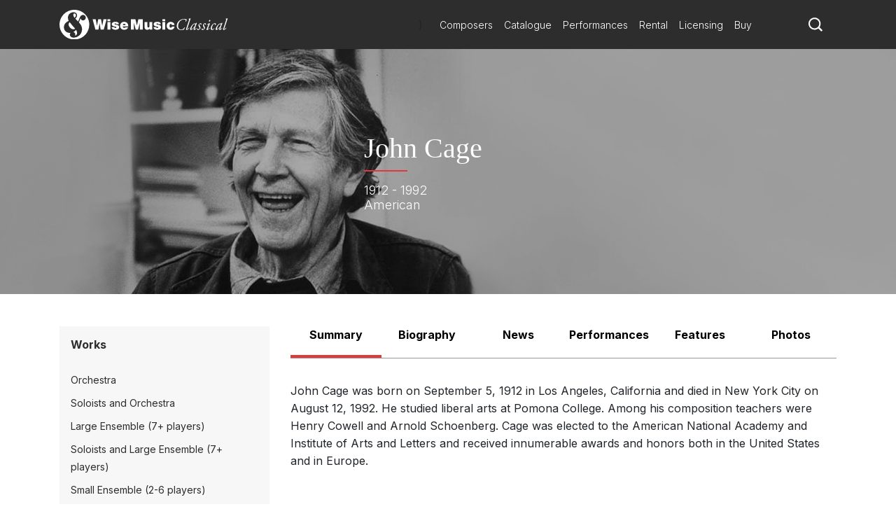

--- FILE ---
content_type: text/html; charset=utf-8
request_url: https://www.wisemusicclassical.com/composer/5704/John-Cage/
body_size: 15667
content:

<!DOCTYPE html>
<html lang="en">
<head>
    <meta charset="utf-8">
    <meta name="viewport" content="width=device-width, initial-scale=1, shrink-to-fit=no, viewport-fit=cover">
    <meta name="twitter:card" content="summary_large_image">
    <link rel="icon" type="image/x-icon" href="/img/favicon.ico">

    

<title>John Cage - Wise Music Classical</title>

<meta property="og:title" content="John Cage" />
<meta name="twitter:title" content="John Cage">



    <link rel="canonical" href="https://www.wisemusicclassical.com/composer/5704/John-Cage/" />
    <meta property="og:url" content="https://www.wisemusicclassical.com/composer/5704/John-Cage/" />

    <meta property="og:description" content="John Cage was born on September 5, 1912 in Los Angeles, California and died in New York City on August 12, 1992." />
    <meta name="twitter:description" content="John Cage was born on September 5, 1912 in Los Angeles, California and died in New York City on August 12, 1992." />


<!-- Google Tag Manager -->
<script>
    // Include the following lines to define the gtag() function when
    // calling this code prior to your gtag.js or Tag Manager snippet
    window.dataLayer = window.dataLayer || [];
    function gtag() { dataLayer.push(arguments); }

    // Call the default command before gtag.js or Tag Manager runs to
    // adjust how the tags operate when they run. Modify the defaults
    // per your business requirements and prior consent granted/denied, e.g.:
    
    gtag('consent', 'default', {
        ad_storage: 'denied',
        analytics_storage: 'denied',
        wait_for_update: 500,
    });
</script>

<script>
    (function (w, d, s, l, i) {
        w[l] = w[l] || []; w[l].push({
            'gtm.start':
                new Date().getTime(), event: 'gtm.js'
        }); var f = d.getElementsByTagName(s)[0],
            j = d.createElement(s), dl = l != 'dataLayer' ? '&l=' + l : ''; j.async = true; j.src =
                'https://www.googletagmanager.com/gtm.js?id=' + i + dl; f.parentNode.insertBefore(j, f);
        })(window, document, 'script', 'dataLayer', 'GTM-5LPP4BG');</script>
<!-- End Google Tag Manager -->


    <!-- Inter Google Font -->
    <link rel="stylesheet" href="https://fonts.googleapis.com/css2?family=Inter:wght@300;400;500;700&amp;display=swap">
    <!-- BodoniSevITCPro-Book Font -->
    <link rel="stylesheet" media="none" href="/css/MyFontsWebfontsKit.css" />
    <link rel="stylesheet" href="/css/styles.css?v=d9TW2WSWgYM2ftrijdn-4tRrHMF996FNpIPhYBgZQjw" />

<script type="text/javascript">!function(T,l,y){var S=T.location,k="script",D="instrumentationKey",C="ingestionendpoint",I="disableExceptionTracking",E="ai.device.",b="toLowerCase",w="crossOrigin",N="POST",e="appInsightsSDK",t=y.name||"appInsights";(y.name||T[e])&&(T[e]=t);var n=T[t]||function(d){var g=!1,f=!1,m={initialize:!0,queue:[],sv:"5",version:2,config:d};function v(e,t){var n={},a="Browser";return n[E+"id"]=a[b](),n[E+"type"]=a,n["ai.operation.name"]=S&&S.pathname||"_unknown_",n["ai.internal.sdkVersion"]="javascript:snippet_"+(m.sv||m.version),{time:function(){var e=new Date;function t(e){var t=""+e;return 1===t.length&&(t="0"+t),t}return e.getUTCFullYear()+"-"+t(1+e.getUTCMonth())+"-"+t(e.getUTCDate())+"T"+t(e.getUTCHours())+":"+t(e.getUTCMinutes())+":"+t(e.getUTCSeconds())+"."+((e.getUTCMilliseconds()/1e3).toFixed(3)+"").slice(2,5)+"Z"}(),iKey:e,name:"Microsoft.ApplicationInsights."+e.replace(/-/g,"")+"."+t,sampleRate:100,tags:n,data:{baseData:{ver:2}}}}var h=d.url||y.src;if(h){function a(e){var t,n,a,i,r,o,s,c,u,p,l;g=!0,m.queue=[],f||(f=!0,t=h,s=function(){var e={},t=d.connectionString;if(t)for(var n=t.split(";"),a=0;a<n.length;a++){var i=n[a].split("=");2===i.length&&(e[i[0][b]()]=i[1])}if(!e[C]){var r=e.endpointsuffix,o=r?e.location:null;e[C]="https://"+(o?o+".":"")+"dc."+(r||"services.visualstudio.com")}return e}(),c=s[D]||d[D]||"",u=s[C],p=u?u+"/v2/track":d.endpointUrl,(l=[]).push((n="SDK LOAD Failure: Failed to load Application Insights SDK script (See stack for details)",a=t,i=p,(o=(r=v(c,"Exception")).data).baseType="ExceptionData",o.baseData.exceptions=[{typeName:"SDKLoadFailed",message:n.replace(/\./g,"-"),hasFullStack:!1,stack:n+"\nSnippet failed to load ["+a+"] -- Telemetry is disabled\nHelp Link: https://go.microsoft.com/fwlink/?linkid=2128109\nHost: "+(S&&S.pathname||"_unknown_")+"\nEndpoint: "+i,parsedStack:[]}],r)),l.push(function(e,t,n,a){var i=v(c,"Message"),r=i.data;r.baseType="MessageData";var o=r.baseData;return o.message='AI (Internal): 99 message:"'+("SDK LOAD Failure: Failed to load Application Insights SDK script (See stack for details) ("+n+")").replace(/\"/g,"")+'"',o.properties={endpoint:a},i}(0,0,t,p)),function(e,t){if(JSON){var n=T.fetch;if(n&&!y.useXhr)n(t,{method:N,body:JSON.stringify(e),mode:"cors"});else if(XMLHttpRequest){var a=new XMLHttpRequest;a.open(N,t),a.setRequestHeader("Content-type","application/json"),a.send(JSON.stringify(e))}}}(l,p))}function i(e,t){f||setTimeout(function(){!t&&m.core||a()},500)}var e=function(){var n=l.createElement(k);n.src=h;var e=y[w];return!e&&""!==e||"undefined"==n[w]||(n[w]=e),n.onload=i,n.onerror=a,n.onreadystatechange=function(e,t){"loaded"!==n.readyState&&"complete"!==n.readyState||i(0,t)},n}();y.ld<0?l.getElementsByTagName("head")[0].appendChild(e):setTimeout(function(){l.getElementsByTagName(k)[0].parentNode.appendChild(e)},y.ld||0)}try{m.cookie=l.cookie}catch(p){}function t(e){for(;e.length;)!function(t){m[t]=function(){var e=arguments;g||m.queue.push(function(){m[t].apply(m,e)})}}(e.pop())}var n="track",r="TrackPage",o="TrackEvent";t([n+"Event",n+"PageView",n+"Exception",n+"Trace",n+"DependencyData",n+"Metric",n+"PageViewPerformance","start"+r,"stop"+r,"start"+o,"stop"+o,"addTelemetryInitializer","setAuthenticatedUserContext","clearAuthenticatedUserContext","flush"]),m.SeverityLevel={Verbose:0,Information:1,Warning:2,Error:3,Critical:4};var s=(d.extensionConfig||{}).ApplicationInsightsAnalytics||{};if(!0!==d[I]&&!0!==s[I]){var c="onerror";t(["_"+c]);var u=T[c];T[c]=function(e,t,n,a,i){var r=u&&u(e,t,n,a,i);return!0!==r&&m["_"+c]({message:e,url:t,lineNumber:n,columnNumber:a,error:i}),r},d.autoExceptionInstrumented=!0}return m}(y.cfg);function a(){y.onInit&&y.onInit(n)}(T[t]=n).queue&&0===n.queue.length?(n.queue.push(a),n.trackPageView({})):a()}(window,document,{
src: "https://js.monitor.azure.com/scripts/b/ai.2.min.js", // The SDK URL Source
crossOrigin: "anonymous", 
cfg: { // Application Insights Configuration
    connectionString: 'InstrumentationKey=d0234afd-2e91-47dd-bd27-5e8365e32f0e'
}});</script></head>
<body>
    <!-- Google Tag Manager (noscript) -->
    <noscript>
        <iframe src="https://www.googletagmanager.com/ns.html?id=GTM-5LPP4BG"
                height="0" width="0" style="display:none;visibility:hidden"></iframe>
    </noscript>
    <!-- End Google Tag Manager (noscript) -->
    
    <!-- Header -->
    
<header class="header">
    <div class="header__container">
        <div class="header__elements">
            <!-- Logo -->
            <!-- Partial Views -->
    <div class="logo">
        <a class="logo__container" href="/">
            <img class="logo__img"
             src="/media/krhkxd42/wmc-logo.svg"
             alt="Wise Music Classical" />
        </a>
    </div>


)

            <!-- Navigation -->
            
<nav class="navigation navigation--hide">
    <!-- Main navigation List -->
    <ul class="navigation__items">
            <li class="navigation__item">
                <a class="navigation__link" href="/composers/">Composers</a>
            </li>
            <li class="navigation__item">
                <a class="navigation__link" href="/catalogue/">Catalogue</a>
            </li>
            <li class="navigation__item">
                <a class="navigation__link" href="/performances/">Performances</a>
            </li>
            <li class="navigation__item">
                <a class="navigation__link" href="/rental/">Rental</a>
            </li>
            <li class="navigation__item">
                <a class="navigation__link" href="/licensing/">Licensing</a>
            </li>
            <li class="navigation__item">
                <a class="navigation__link" href="/buy/">Buy</a>
            </li>
    </ul>
</nav>
            <!-- Search -->
            <div class="search-icon">
                <a class="search-icon__btn">
                    <svg version="1.1" xmlns="http://www.w3.org/2000/svg" xmlns:xlink="http://www.w3.org/1999/xlink" x="0px" y="0px"
    viewBox="0 0 1000 1000" style="enable-background:new 0 0 1000 1000;" xml:space="preserve">
<title>search-1</title>
<path d="M800.2,703.7c-7.3-7.3-8.3-19.9-2.7-28.6c44-67.7,69.8-148.3,69.8-234.9C867.3,201,672.7,6.5,433.7,6.5
    C194.5,6.5,0,201,0,440.2c0,239.1,194.5,433.6,433.7,433.6c93.1,0,179.3-29.9,250.1-80.1c8.3-6,20.8-5.2,28.1,2l155,155
    c1,1,2.1,2,3.2,2.8c1.8,1.5,9.3,8.5,16.5,15.8l18.4,18.3c7.3,7.2,19.1,7.2,26.3,0l63.2-63.2c7.3-7.3,7.3-19.1,0.1-26.4L800.2,703.7
    L800.2,703.7z M696,642.2c-14.3,18.6-30.4,35.6-48.2,50.7C590,742,515.3,771.8,433.7,771.8C250.8,771.8,102,623,102,440.2
    s148.8-331.7,331.7-331.7c182.8,0,331.6,148.8,331.6,331.7C765.3,516.2,739.2,586.2,696,642.2L696,642.2z"></path>
</svg>
                </a>
            </div>
            <!-- Toggle -->
              <div class="toggle toggle--squeeze">
    <div class="toggle__box">
      <div class="toggle__inner"></div>
    </div>
  </div>
        </div>
    </div>
        <!-- Search -->
    <div class="search search--hide">
    <form class="search__form" action="Get">
        <input class="search__input js-catalogue-search" type="search" placeholder="Search composers, works, news..." size="35" aria-label="Search">
       <div class="search__icon js-search-icon">
            <svg version="1.1" xmlns="http://www.w3.org/2000/svg" xmlns:xlink="http://www.w3.org/1999/xlink" x="0px" y="0px"
    viewBox="0 0 1000 1000" style="enable-background:new 0 0 1000 1000;" xml:space="preserve">
<title>search-1</title>
<path d="M800.2,703.7c-7.3-7.3-8.3-19.9-2.7-28.6c44-67.7,69.8-148.3,69.8-234.9C867.3,201,672.7,6.5,433.7,6.5
    C194.5,6.5,0,201,0,440.2c0,239.1,194.5,433.6,433.7,433.6c93.1,0,179.3-29.9,250.1-80.1c8.3-6,20.8-5.2,28.1,2l155,155
    c1,1,2.1,2,3.2,2.8c1.8,1.5,9.3,8.5,16.5,15.8l18.4,18.3c7.3,7.2,19.1,7.2,26.3,0l63.2-63.2c7.3-7.3,7.3-19.1,0.1-26.4L800.2,703.7
    L800.2,703.7z M696,642.2c-14.3,18.6-30.4,35.6-48.2,50.7C590,742,515.3,771.8,433.7,771.8C250.8,771.8,102,623,102,440.2
    s148.8-331.7,331.7-331.7c182.8,0,331.6,148.8,331.6,331.7C765.3,516.2,739.2,586.2,696,642.2L696,642.2z"></path>
</svg>
           Search
        </div>
    </form>
</div>
</header>

    <!-- Page Content -->
    

<main>
    <div id="react_0HNIMEDJOE4O5"><div class="hero-composer hero-composer--full" style="background-image:url(&#x27;https://s3.amazonaws.com/static.musicsalesclassical.com/images/composer/newsite/img-5704-27062023-4344381.jpg&#x27;)"><div class="hero-composer__copy"><h1 class="hero-composer__title">John Cage</h1><p class="hero-composer__year">1912 - 1992</p><p class="hero-composer__nationality">American</p></div></div><main class="composer__content-layout"><div><aside class="side-menu"><h3 class="side-menu__title">Works</h3><div class="side-menu__items-wrapper" style="height:auto"><ul class="side-menu__items"><li class="side-menu__item"><a class="side-menu__link" href="/catalogue/works/?composer=[&quot;John+Cage&quot;]&amp;category=[&quot;Orchestra&quot;]&amp;yearComposed=[0,2027]">Orchestra</a></li><li class="side-menu__item"><a class="side-menu__link" href="/catalogue/works/?composer=[&quot;John+Cage&quot;]&amp;category=[&quot;Soloists+and+Orchestra&quot;]&amp;yearComposed=[0,2027]">Soloists and Orchestra</a></li><li class="side-menu__item"><a class="side-menu__link" href="/catalogue/works/?composer=[&quot;John+Cage&quot;]&amp;category=[&quot;Large+Ensemble+(7%2b+players)&quot;]&amp;yearComposed=[0,2027]">Large Ensemble (7+ players)</a></li><li class="side-menu__item"><a class="side-menu__link" href="/catalogue/works/?composer=[&quot;John+Cage&quot;]&amp;category=[&quot;Soloists+and+Large+Ensemble+(7%2b+players)&quot;]&amp;yearComposed=[0,2027]">Soloists and Large Ensemble (7+ players)</a></li><li class="side-menu__item"><a class="side-menu__link" href="/catalogue/works/?composer=[&quot;John+Cage&quot;]&amp;category=[&quot;Small+Ensemble+(2-6+players)&quot;]&amp;yearComposed=[0,2027]">Small Ensemble (2-6 players)</a></li><li class="side-menu__item"><a class="side-menu__link" href="/catalogue/works/?composer=[&quot;John+Cage&quot;]&amp;category=[&quot;Solo+Works+(excluding+keyboard)&quot;]&amp;yearComposed=[0,2027]">Solo Works (excluding keyboard)</a></li><li class="side-menu__item"><a class="side-menu__link" href="/catalogue/works/?composer=[&quot;John+Cage&quot;]&amp;category=[&quot;Solo+Keyboard(s)&quot;]&amp;yearComposed=[0,2027]">Solo Keyboard(s)</a></li><li class="side-menu__item"><a class="side-menu__link" href="/catalogue/works/?composer=[&quot;John+Cage&quot;]&amp;category=[&quot;Chorus+a+cappella+%2f+%2b+1+instrument&quot;]&amp;yearComposed=[0,2027]">Chorus a cappella / + 1 instrument</a></li><li class="side-menu__item"><a class="side-menu__link" href="/catalogue/works/?composer=[&quot;John+Cage&quot;]&amp;category=[&quot;Chorus+and+Orchestra%2fEnsemble&quot;]&amp;yearComposed=[0,2027]">Chorus and Orchestra/Ensemble</a></li><li class="side-menu__item"><a class="side-menu__link" href="/catalogue/works/?composer=[&quot;John+Cage&quot;]&amp;category=[&quot;Solo+Voices+and+1-6+players&quot;]&amp;yearComposed=[0,2027]">Solo Voices and 1-6 players</a></li><li class="side-menu__item"><a class="side-menu__link" href="/catalogue/works/?composer=[&quot;John+Cage&quot;]&amp;category=[&quot;Opera+and+Music+Theatre&quot;]&amp;yearComposed=[0,2027]">Opera and Music Theatre</a></li><li class="side-menu__item"><a class="side-menu__link" href="/catalogue/works/?composer=[&quot;John+Cage&quot;]&amp;category=[&quot;Music+for+Film+%2f+TV&quot;]&amp;yearComposed=[0,2027]">Music for Film / TV</a></li><li class="side-menu__item"><a class="side-menu__link" href="/catalogue/works/?composer=[&quot;John+Cage&quot;]&amp;category=[&quot;Electronic+Works&quot;]&amp;yearComposed=[0,2027]">Electronic Works</a></li><li class="side-menu__item"><a class="side-menu__link" href="/catalogue/works/?composer=[&quot;John+Cage&quot;]&amp;category=[&quot;Other&quot;]&amp;yearComposed=[0,2027]">Other</a></li><li class="side-menu__item"><a class="side-menu__link" href="/catalogue/works/?composer=[&quot;John+Cage&quot;]&amp;yearComposed=[0,2027]">Complete Works</a></li></ul><h4 class="side-menu__title--listen"><a href="/catalogue/works/?composer=[&quot;John+Cage&quot;]&amp;audioSamples=&quot;Yes&quot;&amp;yearComposed=[0,2027]" class="side-menu__title--listen-link">Listen &gt;</a></h4></div></aside></div><div><aside class="accordionTabs__tabs"><button class="accordionTabs__tab accordionTabs__tab--active">Summary</button><button class="accordionTabs__tab">Biography</button><button class="accordionTabs__tab">News</button><button class="accordionTabs__tab">Performances</button><button class="accordionTabs__tab">Features</button><button class="accordionTabs__tab">Photos</button></aside><h3 class="accordionTabs__subhead accordionTabs__subhead--active"><i class="accordionTabs__anchor"></i>Summary</h3><div class="accordionTabs__content accordionTabs__content--active"><div><div class="summary__container"><main class="summary__content-container"><span class="summary__content"><p>John Cage was born on September 5, 1912 in Los Angeles, California and died in New York City on August 12, 1992. He studied liberal arts at Pomona College. Among his composition teachers were Henry Cowell and Arnold Schoenberg. Cage was elected to the American National Academy and Institute of Arts and Letters and received innumerable awards and honors both in the United States and in Europe.</p></span></main><div class="summary__aside-wrapper"></div></div></div></div><h3 class="accordionTabs__subhead"><i class="accordionTabs__anchor"></i>Biography</h3><div class="accordionTabs__content" style="height:0"><div><span><p>John Cage was born on September 5, 1912 in Los Angeles, California and died in New York City on August 12, 1992. He studied liberal arts at Pomona College. Among his composition teachers were Henry Cowell and Arnold Schoenberg. Cage was elected to the American National Academy and Institute of Arts and Letters and received innumerable awards and honors both in the United States and in Europe.</p>
                <p>He was commissioned by a great many of the most important performing organizations throughout the world, and maintained a very active schedule. It would be extremely difficult to calculate, let alone critically evaluate, the stimulating effect and ramifications that Cage's work has had on 20th century music and art, for it is clear that the musical developments of our time cannot be understood without taking into account his music and ideas. His invention of the prepared piano and his work with percussion instruments led him to imagine and explore many unique and fascinating ways of structuring the temporal dimension of music.</p><p>He is universally recognized as the initiator and leading figure in the field of indeterminate composition by means of chance operations. Arnold Schoenberg said of Cage that he was an "inventor – of genius".</p>            </span></div></div><h3 class="accordionTabs__subhead"><i class="accordionTabs__anchor"></i>News</h3><div class="accordionTabs__content" style="height:0"><div><div class="news"><div class="loader"><div class="loader__container"><div class="loader__bars"><div><div></div><div></div><div></div><div></div><div></div><div></div><div></div><div></div></div></div></div></div></div></div></div><h3 class="accordionTabs__subhead"><i class="accordionTabs__anchor"></i>Performances</h3><div class="accordionTabs__content" style="height:0"><div><div class="performances"><div class="performances__list"><div class="event-result"><h3 class="event-result__date">7th February 2026</h3><ul class="event-result__work-list"><li class="event-result__work-item"><a href="/work/71612/Suite-for-Toy-Piano--John-Cage/" class="event-result__work-title event-result__work-title--link">Suite for Toy Piano</a></li></ul><dl class="event-result__info" data-test="SOLOISTS"><dt class="event-result__info-label">SOLOISTS</dt><dd class="event-result__info-value">Frank Corliss</dd></dl><dl class="event-result__info" data-test="PERFORMERS"><dt class="event-result__info-label">PERFORMERS</dt><dd class="event-result__info-value">The Orchestra Now (Bard College)</dd></dl><dl class="event-result__info" data-test="CONDUCTOR"><dt class="event-result__info-label">CONDUCTOR</dt><dd class="event-result__info-value">Leon Botstein</dd></dl><dl class="event-result__info" data-test="LOCATION"><dt class="event-result__info-label">LOCATION</dt><dd class="event-result__info-value">Richard B Fisher Center for the Performing Arts Bard College, New York, NY, United States of America</dd></dl></div><div class="event-result"><h3 class="event-result__date">8th February 2026</h3><ul class="event-result__work-list"><li class="event-result__work-item"><a href="/work/71612/Suite-for-Toy-Piano--John-Cage/" class="event-result__work-title event-result__work-title--link">Suite for Toy Piano</a></li></ul><dl class="event-result__info" data-test="SOLOISTS"><dt class="event-result__info-label">SOLOISTS</dt><dd class="event-result__info-value">Frank Corliss</dd></dl><dl class="event-result__info" data-test="PERFORMERS"><dt class="event-result__info-label">PERFORMERS</dt><dd class="event-result__info-value">The Orchestra Now (Bard College)</dd></dl><dl class="event-result__info" data-test="CONDUCTOR"><dt class="event-result__info-label">CONDUCTOR</dt><dd class="event-result__info-value">Leon Botstein</dd></dl><dl class="event-result__info" data-test="LOCATION"><dt class="event-result__info-label">LOCATION</dt><dd class="event-result__info-value">Richard B Fisher Center for the Performing Arts Bard College, New York, NY, United States of America</dd></dl></div><div class="event-result"><h3 class="event-result__date">8th March 2026</h3><ul class="event-result__work-list"><li class="event-result__work-item"><a href="/work/66927/Credo-in-US--John-Cage/" class="event-result__work-title event-result__work-title--link">Credo in US</a></li></ul><dl class="event-result__info" data-test="SOLOISTS"><dt class="event-result__info-label">SOLOISTS</dt><dd class="event-result__info-value">Pablo Aparicio Escolano, timpani; Szilárd Buti, Robin Fourmeau, Mirco Huser, percussion</dd></dl><dl class="event-result__info" data-test="LOCATION"><dt class="event-result__info-label">LOCATION</dt><dd class="event-result__info-value">Probezentrum Picassoplatz, Basel, Switzerland</dd></dl></div><div class="event-result"><h3 class="event-result__date">7th May 2026</h3><ul class="event-result__work-list"><li class="event-result__work-item"><a href="/work/66674/Dream--John-Cage/" class="event-result__work-title event-result__work-title--link">Dream</a></li></ul><dl class="event-result__info" data-test="SOLOISTS"><dt class="event-result__info-label">SOLOISTS</dt><dd class="event-result__info-value">Antoine Tamestit (viola)</dd></dl><dl class="event-result__info" data-test="PERFORMERS"><dt class="event-result__info-label">PERFORMERS</dt><dd class="event-result__info-value">WDR Rundfunkchor Köln</dd></dl><dl class="event-result__info" data-test="CONDUCTOR"><dt class="event-result__info-label">CONDUCTOR</dt><dd class="event-result__info-value">Antoine Tamestit</dd></dl><dl class="event-result__info" data-test="LOCATION"><dt class="event-result__info-label">LOCATION</dt><dd class="event-result__info-value">Christuskirch, Freiburg, Germany</dd></dl></div><div class="event-result"><h3 class="event-result__date">8th May 2026</h3><ul class="event-result__work-list"><li class="event-result__work-item"><a href="/work/66674/Dream--John-Cage/" class="event-result__work-title event-result__work-title--link">Dream</a></li></ul><dl class="event-result__info" data-test="SOLOISTS"><dt class="event-result__info-label">SOLOISTS</dt><dd class="event-result__info-value">Antoine Tamestit (viola)</dd></dl><dl class="event-result__info" data-test="PERFORMERS"><dt class="event-result__info-label">PERFORMERS</dt><dd class="event-result__info-value">WDR Rundfunkchor Köln</dd></dl><dl class="event-result__info" data-test="CONDUCTOR"><dt class="event-result__info-label">CONDUCTOR</dt><dd class="event-result__info-value">Antoine Tamestit</dd></dl><dl class="event-result__info" data-test="LOCATION"><dt class="event-result__info-label">LOCATION</dt><dd class="event-result__info-value">Im Wizemann, Stuttgart, Germany</dd></dl></div></div><div class="performances__link-wrapper"><a class="promo-block__button btn btn-secondary" href="/performances/search/composer/5704">View All</a></div></div></div></div><h3 class="accordionTabs__subhead"><i class="accordionTabs__anchor"></i>Features</h3><div class="accordionTabs__content" style="height:0"><div><div class="features"><ul class="features__list"><li class="feature__item"><div class="feature__image-wrapper"><img class="feature__image" src="/media/11tdvkoh/america-at-250-1110x650.png?width=545&amp;amp;height=340" alt="Independent Repertoire: Engaging with American Musical Traditions"/></div><ul class="feature__contents"><li class="feature__content"><a class="feature__title-link" href="/features/2024/04/3-engaging-with-american-musical-traditions/">Independent Repertoire: Engaging with American Musical Traditions</a></li><li class="feature__content" data-test="excerpt"><span class="feature__body-text">Aspirations to craft a uniquely “American” classical sound, nostalgia for the music of our childhoods, desire to imagine the sounds of our past, and attempts to honor the influence of musical colleagues: these are some of the motives behind the following works, which pay tribute to the musical heritage of the United States.</span></li></ul></li><li class="feature__item"><div class="feature__image-wrapper"><img class="feature__image" src="/media/lpkibbos/best-of-2025.png?width=545&amp;amp;height=340" alt="Best Wise Music Recordings of 2025 "/></div><ul class="feature__contents"><li class="feature__content"><a class="feature__title-link" href="/features/2025/12/best-wise-music-recordings-of-2025/">Best Wise Music Recordings of 2025 </a></li><li class="feature__content" data-test="excerpt"><span class="feature__body-text">2025 saw the release of a myriad of recordings of works by Wise Music composers. From classical powerhouse labels to indie new music organizations, major symphony orchestras to chamber ensembles, opera houses to choirs, a broad range of collaborators has brought these works to life, generating both critical acclaim and powerful at-home listening experiences.</span></li></ul></li><li class="feature__item"><div class="feature__image-wrapper"><img class="feature__image" src="/media/potbjv0a/cage-1110x650.png?width=545&amp;amp;height=340" alt="Dance Floor Possibilities with John Cage"/></div><ul class="feature__contents"><li class="feature__content"><a class="feature__title-link" href="/features/2025/06/dance-floor-possibilities-with-john-cage/">Dance Floor Possibilities with John Cage</a></li><li class="feature__content" data-test="excerpt"><span class="feature__body-text">A leading post-war avant-garde composer, John Cage was hugely influential to the development of modern dance as we know it today.  </span></li></ul></li><li class="feature__item"><div class="feature__image-wrapper"><img class="feature__image" src="/media/wmqbsud1/harbison-great-gatsby-emmanuel-music-800x533.jpg?width=545&amp;amp;height=340" alt="Operas in Concert: Upheavals of the 20th Century"/></div><ul class="feature__contents"><li class="feature__content"><a class="feature__title-link" href="/features/2025/04/9-upheavals-of-the-20th-century/">Operas in Concert: Upheavals of the 20th Century</a></li><li class="feature__content" data-test="excerpt"><span class="feature__body-text">Discover operatic works that shine in concert performance from Wise Music Classical.</span></li></ul></li><li class="feature__item"><div class="feature__image-wrapper"><img class="feature__image" src="/media/laiocrrl/saariaho-innocence-roh-2023-11-1110x650.jpg?width=545&amp;amp;height=340" alt="2024 Opera Highlights"/></div><ul class="feature__contents"><li class="feature__content"><a class="feature__title-link" href="/features/2024/03/opera-highlights-summer-fall-2024/">2024 Opera Highlights</a></li><li class="feature__content" data-test="excerpt"><span class="feature__body-text">Ahead of Opera America’s 2024 Opera Conference and the World Opera Forum, Wise Music Classical invites you to explore new highlights from our opera catalogue. Across major premieres, new productions, and first recordings, our composers and their collaborators explore both timely issues and the timeless themes of love, desire, and belonging.  </span></li></ul></li></ul><div class="features__link"><a href="/features/?composer=&quot;John Cage&quot;">More Features &gt;</a></div></div></div></div><h3 class="accordionTabs__subhead"><i class="accordionTabs__anchor"></i>Photos</h3><div class="accordionTabs__content" style="height:0"><div><div class="loader"><div class="loader__container"><div class="loader__bars"><div><div></div><div></div><div></div><div></div><div></div><div></div><div></div><div></div></div></div></div></div></div></div></div></main></div>
</main>

    <!-- Footer -->
    
<footer class="footer">
    <div class="footer__container">
        <div class="footer__logo">
            <!-- Logo -->
            <!-- Partial Views -->

    <a href="/">
        <img class="footer__logo-img"
         src="/media/krhkxd42/wmc-logo.svg"
         alt="Wise Music Classical" />
    </a>

)
        </div>
        <div class="footer__elements">
            <div class="footer__navigation">
                <ul class="footer__links">
                        <li>
                            <a class="footer__link" href="/about-us/">About Us</a>
                        </li>
                        <li>
                            <a class="footer__link" href="/info/privacy-policy/">Privacy Policy</a>
                        </li>
                        <li>
                            <a class="footer__link" href="/contact-us/">Contact Us</a>
                        </li>
                        <li>
                            <a class="footer__link" href="/info/faq/">FAQ</a>
                        </li>
                </ul>
            </div>
            <div class="footer__social">
                <ul class="social__list">
                        <li class="social__item">
                                <button class="social__link social__link--facebook js-modal" data-target="social-facebook">
        Facebook
    </button>




                        </li>
                        <li class="social__item">
                            
    <button class="social__link social__link--twitter js-modal" data-target="social-twitter">
        Twitter
    </button>



                        </li>
                        <li class="social__item">
                            

    <button class="social__link social__link--instagram js-modal" data-target="social-instagram">
        Instagram
    </button>


                        </li>
                        <li class="social__item">
                            


    <button class="social__link social__link--youtube js-modal" data-target="social-youtube">
        YouTube
    </button>

                        </li>
                </ul>
            </div>

        </div>
        <div class="footer__copyright">
            <span class="r-line-break">Copyright 2026 Wise Music Classical.</span>
            <span class="r-line-break">Part of Wise Music Group.</span>
        </div>
    </div>

    <script src="https://cc.cdn.civiccomputing.com/9/cookieControl-9.x.min.js"></script>
<script type="text/javascript">
    var config = {
        apiKey: '7fcd5b55547a1d3f0076a67016387ce17f9cf526',
        product: 'PRO',
        initialState: 'NOTIFY',
        mode: 'gdpr',
        logConsent: true,
        accessibility: { overlay: false },
        rejectButton: false,
        notifyDismissButton: false,
        necessaryCookies: ['sessionid', 'UMB*', 'AspNetCore*', 'ARRA*'],
        optionalCookies: [
            {
                name: 'analytics',
                label: 'Analytics',
                recommendedState: false,
                description: 'Analytical cookies help us to improve our website by collecting and reporting information on its usage.',
                cookies: ['_ga', '_gid', '_gat', '__utma', '__utmt', '__utmb', '__utmc', '__utmz', '__utmv'],
                onAccept: function () {
                    gtag('consent', 'update', { 'analytics_storage': 'granted' });
                },
                onRevoke: function () {
                    gtag('consent', 'update', { 'analytics_storage': 'denied' });
                }
            }
        ],

        position: 'RIGHT',
        theme: 'DARK',
        branding: {
            backgroundColor: '#2d2d2d',
            notifyBackgroundColor: '#2d2d2d',
            removeAbout: true
        },
        text: {
            title: 'Our website uses cookies to give you the best possible experience.',
            accept: 'Accept all cookies',
            acceptSettings: 'Accept all cookies',
        },
        statement: {
            description: 'For more information visit our',
            name: 'Privacy policy',
            url: '/info/privacy-policy/',
            updated: '22/01/2020'
        },
    };

    CookieControl.load(config);
</script>

</footer>

    <div class="modal__background modal--hide modal--social-facebook">
        <div class="modal modal--hide">
            <header class="modal__header">
                <button class="modal__close-button js-modal" data-target="social-facebook">
                    close X
                </button>
            </header>
            <section class="modal__body modal__body--no-headline">
                <div class="social-modal">
                    <h2 class="social-modal__header">
                        Follow us on <span class="social-modal__type">facebook</span>
                    </h2>
                    <ul class="social-modal__list">
                                <li class="social-modal__item">
                                    <a href="https://www.facebook.com/WiseMusicClassical/"
                           class="social-modal__link social-modal__link--facebook"
                           target="_blank">
                                        Wise Music Classical (London)
                                    </a>
                                </li>
                                <li class="social-modal__item">
                                    <a href="https://www.facebook.com/GSchirmer/"
                           class="social-modal__link social-modal__link--facebook"
                           target="_blank">
                                        G. Schirmer Inc. (New York)
                                    </a>
                                </li>
                                <li class="social-modal__item">
                                    <a href="https://www.facebook.com/editionwilhelmhansen/"
                           class="social-modal__link social-modal__link--facebook"
                           target="_blank">
                                        Edition Wilhelm Hansen (Copenhagen)
                                    </a>
                                </li>
                                <li class="social-modal__item">
                                    <a href="https://www.facebook.com/WMClassicalParis"
                           class="social-modal__link social-modal__link--facebook"
                           target="_blank">
                                        Wise Music Classical (Paris)
                                    </a>
                                </li>
                    </ul>
                </div>
            </section>
        </div>
    </div>
    <div class="modal__background modal--hide modal--social-twitter">
        <div class="modal modal--hide">
            <header class="modal__header">
                <button class="modal__close-button js-modal" data-target="social-twitter">
                    close X
                </button>
            </header>
            <section class="modal__body modal__body--no-headline">
                <div class="social-modal">
                    <h2 class="social-modal__header">
                        Follow us on <span class="social-modal__type">twitter</span>
                    </h2>
                    <ul class="social-modal__list">
                    </ul>
                </div>
            </section>
        </div>
    </div>
    <div class="modal__background modal--hide modal--social-instagram">
        <div class="modal modal--hide">
            <header class="modal__header">
                <button class="modal__close-button js-modal" data-target="social-instagram">
                    close X
                </button>
            </header>
            <section class="modal__body modal__body--no-headline">
                <div class="social-modal">
                    <h2 class="social-modal__header">
                        Follow us on <span class="social-modal__type">instagram</span>
                    </h2>
                    <ul class="social-modal__list">
                                <li class="social-modal__item">
                                    <a href="https://www.instagram.com/wisemusicclassical/"
                           class="social-modal__link social-modal__link--instagram"
                           target="_blank">
                                        Wise Music Classical (London)
                                    </a>
                                </li>
                                <li class="social-modal__item">
                                    <a href="https://www.instagram.com/wisemusicclassicalberlin/"
                           class="social-modal__link social-modal__link--instagram"
                           target="_blank">
                                        Wise Music Classical (Berlin)
                                    </a>
                                </li>
                                <li class="social-modal__item">
                                    <a href="https://www.instagram.com/editionpetersgroup/"
                           class="social-modal__link social-modal__link--instagram"
                           target="_blank">
                                        Edition Peters
                                    </a>
                                </li>
                    </ul>
                </div>
            </section>
        </div>
    </div>
    <div class="modal__background modal--hide modal--social-youtube">
        <div class="modal modal--hide">
            <header class="modal__header">
                <button class="modal__close-button js-modal" data-target="social-youtube">
                    close X
                </button>
            </header>
            <section class="modal__body modal__body--no-headline">
                <div class="social-modal">
                    <h2 class="social-modal__header">
                        Follow us on <span class="social-modal__type">youtube</span>
                    </h2>
                    <ul class="social-modal__list">
                                <li class="social-modal__item">
                                    <a href="https://www.youtube.com/channel/UCuav5_6cxC-uxKE8sylDgGA"
                           class="social-modal__link social-modal__link--youtube">
                                        Wise Music Group
                                    </a>
                                </li>
                                <li class="social-modal__item">
                                    <a href="https://www.youtube.com/c/wisemusicclassical"
                           class="social-modal__link social-modal__link--youtube"
                           target="_blank">
                                        Wise Music Classical (London)
                                    </a>
                                </li>
                                <li class="social-modal__item">
                                    <a href="https://www.youtube.com/user/gschirmer"
                           class="social-modal__link social-modal__link--youtube"
                           target="_blank">
                                        G. Schirmer Inc. (New York)
                                    </a>
                                </li>
                    </ul>
                </div>
            </section>
        </div>
    </div>

    <!-- JavaScript -->
    <script src="/scripts/components.bundle.js?v=02XCr3zTQv3gya9XzMrSryMKFpVanFq_8IrOuWaK8Uw"></script>
    <script>ReactDOM.hydrate(React.createElement(Composer, {"ComposerData":{"Id":5704,"FullName":"John Cage","FullNameUrl":"John-Cage","PerformancesCount":76,"NewsCount":5,"DiscographyCount":0,"ListenLinkUrl":"/catalogue/works/?composer=[\u0022John+Cage\u0022]\u0026audioSamples=\u0022Yes\u0022\u0026yearComposed=[0,2027]"},"HeroData":{"FullName":"John Cage","BirthDate":"09/05/1912 00:00:00","DeathDate":"08/12/1992 00:00:00","ComposerYearFormatted":"1912 - 1992","BannerFullWidthImageUrl":"https://s3.amazonaws.com/static.musicsalesclassical.com/images/composer/newsite/img-5704-27062023-4344381.jpg","BannerPortraitImageUrl":null,"Nationality":"American"},"TabsData":{"ShowSummary":true,"ShowBiography":true,"ShowNews":true,"ShowPerformances":true,"ShowFeatures":true,"ShowPhotos":true,"ShowDiscography":false},"ComposerSummaryData":{"ShortBiography":"\u003cp\u003eJohn Cage was born on September 5, 1912 in Los Angeles, California and died in New York City on August 12, 1992. He studied liberal arts at Pomona College. Among his composition teachers were Henry Cowell and Arnold Schoenberg. Cage was elected to the American National Academy and Institute of Arts and Letters and received innumerable awards and honors both in the United States and in Europe.\u003c/p\u003e","KeyWorks":[],"CareerHighlights":[],"CriticalAcclaim":null},"LongBiography":"\u003cp\u003eJohn Cage was born on September 5, 1912 in Los Angeles, California and died in New York City on August 12, 1992. He studied liberal arts at Pomona College. Among his composition teachers were Henry Cowell and Arnold Schoenberg. Cage was elected to the American National Academy and Institute of Arts and Letters and received innumerable awards and honors both in the United States and in Europe.\u003c/p\u003e\r\r\n                \u003cp\u003eHe was commissioned by a great many of the most important performing organizations throughout the world, and maintained a very active schedule. It would be extremely difficult to calculate, let alone critically evaluate, the stimulating effect and ramifications that Cage\u0027s work has had on 20th century music and art, for it is clear that the musical developments of our time cannot be understood without taking into account his music and ideas. His invention of the prepared piano and his work with percussion instruments led him to imagine and explore many unique and fascinating ways of structuring the temporal dimension of music.\u003c/p\u003e\u003cp\u003eHe is universally recognized as the initiator and leading figure in the field of indeterminate composition by means of chance operations. Arnold Schoenberg said of Cage that he was an \u0022inventor – of genius\u0022.\u003c/p\u003e            ","WorkCategories":[{"Category":"Orchestra","ComposerCategoryUrl":"/catalogue/works/?composer=[\u0022John+Cage\u0022]\u0026category=[\u0022Orchestra\u0022]\u0026yearComposed=[0,2027]"},{"Category":"Soloists and Orchestra","ComposerCategoryUrl":"/catalogue/works/?composer=[\u0022John+Cage\u0022]\u0026category=[\u0022Soloists+and+Orchestra\u0022]\u0026yearComposed=[0,2027]"},{"Category":"Large Ensemble (7+ players)","ComposerCategoryUrl":"/catalogue/works/?composer=[\u0022John+Cage\u0022]\u0026category=[\u0022Large+Ensemble+(7%2b+players)\u0022]\u0026yearComposed=[0,2027]"},{"Category":"Soloists and Large Ensemble (7+ players)","ComposerCategoryUrl":"/catalogue/works/?composer=[\u0022John+Cage\u0022]\u0026category=[\u0022Soloists+and+Large+Ensemble+(7%2b+players)\u0022]\u0026yearComposed=[0,2027]"},{"Category":"Small Ensemble (2-6 players)","ComposerCategoryUrl":"/catalogue/works/?composer=[\u0022John+Cage\u0022]\u0026category=[\u0022Small+Ensemble+(2-6+players)\u0022]\u0026yearComposed=[0,2027]"},{"Category":"Solo Works (excluding keyboard)","ComposerCategoryUrl":"/catalogue/works/?composer=[\u0022John+Cage\u0022]\u0026category=[\u0022Solo+Works+(excluding+keyboard)\u0022]\u0026yearComposed=[0,2027]"},{"Category":"Solo Keyboard(s)","ComposerCategoryUrl":"/catalogue/works/?composer=[\u0022John+Cage\u0022]\u0026category=[\u0022Solo+Keyboard(s)\u0022]\u0026yearComposed=[0,2027]"},{"Category":"Chorus a cappella / + 1 instrument","ComposerCategoryUrl":"/catalogue/works/?composer=[\u0022John+Cage\u0022]\u0026category=[\u0022Chorus+a+cappella+%2f+%2b+1+instrument\u0022]\u0026yearComposed=[0,2027]"},{"Category":"Chorus and Orchestra/Ensemble","ComposerCategoryUrl":"/catalogue/works/?composer=[\u0022John+Cage\u0022]\u0026category=[\u0022Chorus+and+Orchestra%2fEnsemble\u0022]\u0026yearComposed=[0,2027]"},{"Category":"Solo Voices and 1-6 players","ComposerCategoryUrl":"/catalogue/works/?composer=[\u0022John+Cage\u0022]\u0026category=[\u0022Solo+Voices+and+1-6+players\u0022]\u0026yearComposed=[0,2027]"},{"Category":"Opera and Music Theatre","ComposerCategoryUrl":"/catalogue/works/?composer=[\u0022John+Cage\u0022]\u0026category=[\u0022Opera+and+Music+Theatre\u0022]\u0026yearComposed=[0,2027]"},{"Category":"Music for Film / TV","ComposerCategoryUrl":"/catalogue/works/?composer=[\u0022John+Cage\u0022]\u0026category=[\u0022Music+for+Film+%2f+TV\u0022]\u0026yearComposed=[0,2027]"},{"Category":"Electronic Works","ComposerCategoryUrl":"/catalogue/works/?composer=[\u0022John+Cage\u0022]\u0026category=[\u0022Electronic+Works\u0022]\u0026yearComposed=[0,2027]"},{"Category":"Other","ComposerCategoryUrl":"/catalogue/works/?composer=[\u0022John+Cage\u0022]\u0026category=[\u0022Other\u0022]\u0026yearComposed=[0,2027]"},{"Category":"Complete Works","ComposerCategoryUrl":"/catalogue/works/?composer=[\u0022John+Cage\u0022]\u0026yearComposed=[0,2027]"}],"Brochures":[],"Performances":[{"EventId":0,"EventName":null,"EventType":null,"EventDate":"7th February 2026","Location":"Richard B Fisher Center for the Performing Arts Bard College, New York, NY, United States of America","Conductor":"Leon Botstein","Ensemble":"The Orchestra Now (Bard College)","Soloists":"Frank Corliss","LivePerformance":true,"RadioBroadcast":false,"TVBroadcast":false,"BroadcastNotes":false,"EventNotes":null,"Streaming":false,"Works":[{"Title":"Suite for Toy Piano","Url":"/work/71612/Suite-for-Toy-Piano--John-Cage/","Premiere":null}],"OtherDates":[{"Date":"8th February 2026","Location":"Richard B Fisher Center for the Performing Arts Bard College, New York, NY, United States of America"}]},{"EventId":0,"EventName":null,"EventType":null,"EventDate":"8th February 2026","Location":"Richard B Fisher Center for the Performing Arts Bard College, New York, NY, United States of America","Conductor":"Leon Botstein","Ensemble":"The Orchestra Now (Bard College)","Soloists":"Frank Corliss","LivePerformance":true,"RadioBroadcast":false,"TVBroadcast":false,"BroadcastNotes":false,"EventNotes":null,"Streaming":false,"Works":[{"Title":"Suite for Toy Piano","Url":"/work/71612/Suite-for-Toy-Piano--John-Cage/","Premiere":null}],"OtherDates":[{"Date":"7th February 2026","Location":"Richard B Fisher Center for the Performing Arts Bard College, New York, NY, United States of America"}]},{"EventId":0,"EventName":null,"EventType":null,"EventDate":"8th March 2026","Location":"Probezentrum Picassoplatz, Basel, Switzerland","Conductor":null,"Ensemble":null,"Soloists":"Pablo Aparicio Escolano, timpani; Szilárd Buti, Robin Fourmeau, Mirco Huser, percussion","LivePerformance":true,"RadioBroadcast":false,"TVBroadcast":false,"BroadcastNotes":false,"EventNotes":null,"Streaming":false,"Works":[{"Title":"Credo in US","Url":"/work/66927/Credo-in-US--John-Cage/","Premiere":null}],"OtherDates":[]},{"EventId":0,"EventName":null,"EventType":null,"EventDate":"7th May 2026","Location":"Christuskirch, Freiburg, Germany","Conductor":"Antoine Tamestit","Ensemble":"WDR Rundfunkchor Köln","Soloists":"Antoine Tamestit (viola)","LivePerformance":true,"RadioBroadcast":false,"TVBroadcast":false,"BroadcastNotes":false,"EventNotes":null,"Streaming":false,"Works":[{"Title":"Dream","Url":"/work/66674/Dream--John-Cage/","Premiere":null}],"OtherDates":[{"Date":"8th May 2026","Location":"Im Wizemann, Stuttgart, Germany"}]},{"EventId":0,"EventName":null,"EventType":null,"EventDate":"8th May 2026","Location":"Im Wizemann, Stuttgart, Germany","Conductor":"Antoine Tamestit","Ensemble":"WDR Rundfunkchor Köln","Soloists":"Antoine Tamestit (viola)","LivePerformance":true,"RadioBroadcast":false,"TVBroadcast":false,"BroadcastNotes":false,"EventNotes":null,"Streaming":false,"Works":[{"Title":"Dream","Url":"/work/66674/Dream--John-Cage/","Premiere":null}],"OtherDates":[{"Date":"7th May 2026","Location":"Christuskirch, Freiburg, Germany"}]},{"EventId":0,"EventName":null,"EventType":null,"EventDate":"17th June 2026","Location":"Mendelssohn-Saal, Gewandhaus, Leipzig, Germany","Conductor":"Steffen Schleiermacher","Ensemble":null,"Soloists":"Ralf Mielke (flute), Matthias Kreher (clarinet), Andreas Seidel (violin)","LivePerformance":true,"RadioBroadcast":false,"TVBroadcast":false,"BroadcastNotes":false,"EventNotes":null,"Streaming":false,"Works":[{"Title":"Nocturne","Url":"/work/69232/Nocturne--John-Cage/","Premiere":null},{"Title":"Six Melodies for Violin and Keyboard","Url":"/work/69238/Six-Melodies-for-Violin-and-Keyboard--John-Cage/","Premiere":null},{"Title":"Suite for Toy Piano","Url":"/work/69235/Suite-for-Toy-Piano--John-Cage/","Premiere":null}],"OtherDates":[]}],"Features":[{"Title":"Independent Repertoire: Engaging with American Musical Traditions","Excerpt":"Aspirations to craft a uniquely “American” classical sound, nostalgia for the music of our childhoods, desire to imagine the sounds of our past, and attempts to honor the influence of musical colleagues: these are some of the motives behind the following works, which pay tribute to the musical heritage of the United States.","ImageUrl":"/media/11tdvkoh/america-at-250-1110x650.png?width=545\u0026amp;height=340","Url":"/features/2024/04/3-engaging-with-american-musical-traditions/"},{"Title":"Best Wise Music Recordings of 2025 ","Excerpt":"2025 saw the release of a myriad of recordings of works by Wise Music composers. From classical powerhouse labels to indie new music organizations, major symphony orchestras to chamber ensembles, opera houses to choirs, a broad range of collaborators has brought these works to life, generating both critical acclaim and powerful at-home listening experiences.","ImageUrl":"/media/lpkibbos/best-of-2025.png?width=545\u0026amp;height=340","Url":"/features/2025/12/best-wise-music-recordings-of-2025/"},{"Title":"Dance Floor Possibilities with John Cage","Excerpt":"A leading post-war avant-garde composer, John Cage was hugely influential to the development of modern dance as we know it today.  ","ImageUrl":"/media/potbjv0a/cage-1110x650.png?width=545\u0026amp;height=340","Url":"/features/2025/06/dance-floor-possibilities-with-john-cage/"},{"Title":"Operas in Concert: Upheavals of the 20th Century","Excerpt":"Discover operatic works that shine in concert performance from Wise Music Classical.","ImageUrl":"/media/wmqbsud1/harbison-great-gatsby-emmanuel-music-800x533.jpg?width=545\u0026amp;height=340","Url":"/features/2025/04/9-upheavals-of-the-20th-century/"},{"Title":"2024 Opera Highlights","Excerpt":"Ahead of Opera America’s 2024 Opera Conference and the World Opera Forum, Wise Music Classical invites you to explore new highlights from our opera catalogue. Across major premieres, new productions, and first recordings, our composers and their collaborators explore both timely issues and the timeless themes of love, desire, and belonging.  ","ImageUrl":"/media/laiocrrl/saariaho-innocence-roh-2023-11-1110x650.jpg?width=545\u0026amp;height=340","Url":"/features/2024/03/opera-highlights-summer-fall-2024/"},{"Title":"The Best Recordings of 2023 from Wise Music Classical","Excerpt":"Wise Music Classical invites you to enjoy a selection of the best recordings of 2023, featuring composers from across our international family of publishing houses. ","ImageUrl":"/media/ctal5wuc/best-of-2023.png?width=545\u0026amp;height=340","Url":"/features/2023/12/the-best-recordings-of-2023-from-wise-music-classical/"}]}), document.getElementById("react_0HNIMEDJOE4O5"));
</script>
    <script src="/scripts/ui.bundle.js?v=rc7OXz3Ej2eO6N8l2S4nbkHThSmSbZG0zj_k9WJWjEc"></script>
    <script src="/css/MyFontsWebfontsKit.css"></script>
</body>
</html>

--- FILE ---
content_type: image/svg+xml
request_url: https://www.wisemusicclassical.com/img/icons/chord.svg
body_size: 2190
content:
<svg xmlns="http://www.w3.org/2000/svg" xmlns:xlink="http://www.w3.org/1999/xlink" width="28" height="28" style=""><rect id="backgroundrect" width="100%" height="100%" x="0" y="0" fill="none" stroke="none"/>
<path d="m12.639372638146629,3.017258167812537 c-0.6526425759205878,-1.3669148381871863 -2.0480018847290102,-2.3103231137915223 -4.144991468861261,-2.8065211012953104 h-0.003160496735692924 c-0.15328409168110724,-0.041086457564008055 -0.30340768662652057,-0.07269142492093722 -0.4424695429970093,-0.09323465370294157 c-1.069828145032053,-0.1596050851524928 -1.529680420075373,0.3192101703049854 -1.5976310998927694,0.7790624453483048 l-1.1851862758848442,7.9818345059924605 c-0.402963333800849,-0.1896298041415757 -0.8470131251657017,-0.29392619641944173 -1.3021246551054821,-0.30340768662652057 c-0.791704432291077,-0.01738273204631112 -1.5423224070181436,0.24493849701620196 -2.111211819442868,0.7363957394164496 c-0.5704696607925722,0.49303749076809616 -0.8912600794654026,1.1567418052636067 -0.908642811511714,1.8678535707945136 c-0.028444470621236354,1.3242481322553323 1.0429639227786627,2.4857306826224796 2.490471427726019,2.699064212281751 c0.13590135963479602,0.02054322878200402 0.27496321600528445,0.03160496735692937 0.4140250723757729,0.03476546409262228 c1.529680420075373,0.033185215724775806 2.795459362720385,-0.9955564717432683 3.01195338911535,-2.4478047217941645 l1.1614825503671478,-7.831710911047049 c0.11377788248494544,0.00948149020707879 0.2275557649698911,0.022123477149850558 0.3381731507191436,0.039506209196161754 c1.3242481322553323,0.19753104598080845 2.460446708736935,0.9323465370294117 3.283756108384941,2.1254340547534873 c0.3381731507191436,0.49303749076809616 0.5594079222176465,0.9639515043863396 0.6826672949096707,1.2720999361163987 c0.030024718989082932,0.07585192165663036 0.10587664064571312,0.12483962105987043 0.18646930740588297,0.12325937269202404 c0.08217291512801617,-0.003160496735692924 0.15328409168110724,-0.05530869287462655 0.18014831393449773,-0.13274086289910275 c0.29076569968374916,-0.8596551121084742 0.6716055563347451,-2.5252368918186403 -0.05372844450677991,-4.043855573319087 z" id="svg_1" class="selected"/>
</svg>

--- FILE ---
content_type: text/plain; charset=utf-8
request_url: https://www.wisemusicclassical.com/umbraco/api/composer/images/5704
body_size: 324
content:
[{"ImageId":1693,"ImageUrl":"https://s3.amazonaws.com/static.musicsalesclassical.com/images/composer/newsite/573030373133_01.jpg","LargeImageUrl":"https://s3.amazonaws.com/static.musicsalesclassical.com/images/composer/newsite/large/573030373133_01.jpg","ImageDescription":null,"ImageCredit":"Susan Schwartzenberg, The Exploratorium,  1987"}]

--- FILE ---
content_type: text/plain; charset=utf-8
request_url: https://www.wisemusicclassical.com/umbraco/api/composer/news/5704
body_size: 11577
content:
[{"NewsId":5148,"StartDate":"9th September 2025","EndDate":"","NewsTitle":"Hellstenius, Buene and Reid at Ultima Festival 2025","NewsTitleUrl":"Hellstenius-Buene-and-Reid-at-Ultima-Festival-2025","NewsContent":"<p>The <a href=\"https://www.ultima.no/en/\">Ultima Festival</a> in Oslo takes place from 11 to 20 September 2025, with more than 50 events across multiple venues. This year&rsquo;s programme includes works by <strong><a href=\"https://www.wisemusicclassical.com/composer/1980/Henrik-Hellstenius/\">Henrik Hellstenius</a></strong>, <strong><a href=\"https://www.wisemusicclassical.com/composer/4981/Eivind-Buene/\">Eivind Buene</a></strong>, <strong><a href=\"https://www.wisemusicclassical.com/composer/5588/Ellen-Reid/\">Ellen Reid</a> </strong>and <a href=\"https://www.wisemusicclassical.com/composer/5704/John-Cage/\" target=\"_blank\" rel=\"noopener\"><strong>John Cage</strong></a></p>\n<p>A new version of <strong>Buene&rsquo;s</strong> <em><a href=\"https://www.wisemusicclassical.com/work/62037/Mahler-Mixtape-version-for-trio--Eivind-Buene/\">Mahler Mixtape</a></em> will be performed on September 12&nbsp;&nbsp;as part of the concert \"Liquid Room XII: A Perfect Life\" at <a href=\"https://www.operaen.no/en\">The Norwegian Opera &amp; Ballet</a>. The concert is structured as a continuous performance and includes contributions from Ictus Ensemble, POING, Contrechamps, soprano Nina Guo, Buene, and Tarek Halaby.&nbsp;</p>\n<p>On September 13, <a href=\"https://www.kammerorkesteret.no/nco\">the Norwegian Chamber Orchestra</a> will perform <strong>Reid&rsquo;s</strong> <em><a href=\"https://www.wisemusicclassical.com/work/63602/West-Coast-Sky-Eternal--Ellen-Reid/\">West Coast Sky Eternal</a></em> at Sentralen, conducted by Pekka Kuusisto. The work was orginally commissioned by Gustavo Dudamel for the Los Angeles Philharmonic Orchestra and Reid has described the work as a study in perspective, written during a period of personal upheaval.</p>\n<p>On September 19, <a href=\"https://www.nrk.no/kork/\">the Norwegian Radio Orchestra</a> will give the premiere of <strong>Hellstenius&rsquo;</strong> <em><a href=\"https://www.wisemusicclassical.com/work/81123/And-Fear-of-Loss-Will-Not-Oppress-Your-Heart--Henrik-Hellstenius/\">And Fear of Loss Will Not Oppress Your Heart</a></em> at NRK Store Studio with the soloists Ellen Ugelvik on piano and Jennifer Torrence on percussion conducted by Jonathan Stockhammer. Henrik Hellstenius says about the new work:</p>\n<blockquote>\n<p style=\"text-align: center;\"><em>And Fear of Loss Will Not Oppress Your Heart grows from rhythmic, timbral and motivic seeds, allowing language and sound to merge in a constantly shifting interplay between the soloists and between the soloists and the orchestra. At the centre lies the tension between individual and collective, between self and others - and how the gaze toward the other can awaken envy and unease, expressed through texts by Dante and others.</em></p>\n</blockquote>\n<p>Also on the program is <strong>John Cage</strong>'s&nbsp;<em><a href=\"https://www.wisemusicclassical.com/work/65517/Lecture-on-the-Weather--John-Cage/\" target=\"_blank\" rel=\"noopener\">Lecture on the weather</a> </em>on September 20 at the National Museum. This event will combine Cage's work with a public dialogue about our dreams for society.</p>\n<p>Ultima Festival writes about the event:</p>\n<blockquote>\n<p style=\"text-align: center;\"><em>In his work, </em><em style=\"text-align: center;\">Cage asks about the visions that inspire us to reflect and act. He argues that vision is vital in troubled times&mdash;when corruption pervades, complexity overwhelms, power-hungry leaders spark wars and stifle justice; when herd mentality wins because resistance feels too isolating; and when unreliable information erodes self-trust while fear turns the unfamiliar into a threat.</em></p>\n<p style=\"text-align: center;\"><em>These were Cage&rsquo;s concerns fifty years ago, but do they not still resonate today? Both&nbsp;Lecture on the Weather and public dialogue ask how one can find new inspiration to shape the future.</em></p>\n</blockquote>\n<p>&nbsp;</p>\n<p><strong>Overview</strong></p>\n<p>September 12: Liquid room XII: A Perfect Life Concert<br />Ictus Ensemble, POING, Contrechamps, Nina Guo, Tarek Halaby<br />The Norwegian Opera &amp; Ballet</p>\n<p>September 13: West Coast Sky Eternal<br />Norwegian Chamber Orchestra, Pekka Kuusisto (conductor)<br />Marmorsalen, Sentralen</p>\n<p>September 19: And Fear of Loss Will Not Oppress Your Heart<br />Norwegian Radio Orchestra, Jonathan Stockhammer (conductor)<br />NRK Store Studio</p>\n<p>September 20: Lecture on the Weather<br />The National Museum&nbsp;</p>\n<p><br />For tickets and more information, please see the website of <a title=\"Ultima - Contemporary music festival\" href=\"https://www.ultima.no/en/\">Ultima contemporary music festival</a>.</p>","NewsContentTeaser":"New and recent works by Wise music composers in Oslo this September.","MainImageUrl":"https://s3.amazonaws.com/static.musicsalesclassical.com/images/news/small/img-5148-08092025-2602299.jpg","MainImageCredit":null,"NewsItemUrl":"/news/5148/Hellstenius-Buene-and-Reid-at-Ultima-Festival-2025"},{"NewsId":4914,"StartDate":"3rd October 2024","EndDate":"","NewsTitle":"Gramophone Classical Music Awards 2024","NewsTitleUrl":"Gramophone-Classical-Music-Awards-2024","NewsContent":"<p>The 2024 Gramophone Classical Music Awards took place last night in London, where the award-winning records included works by <strong><a href=\"https://www.wisemusicclassical.com/composer/1350/Kaija-Saariaho/\">Kaija Saariaho</a></strong> and <strong><a href=\"https://www.wisemusicclassical.com/composer/5704/John-Cage/\">John Cage</a></strong>, and <strong><a href=\"https://www.wisemusicclassical.com/composer/1372/Erik-Satie/\">Erik Satie</a></strong>.</p>\n<p>&nbsp;</p>\n<p><strong><a href=\"https://www.gramophone.co.uk/features/article/gramophone-contemporary-award-2024-saariaho-s-chateau-de-l-ame-maan-varjot-offrande-true-fire\" target=\"_blank\" rel=\"noopener\">Gramophone Contemporary Award</a></strong></p>\n<p style=\"text-align: left;\">The contemporary award was given to 'Kaija Saariaho: Maan Varjot, Chateau de l'Ame, True Fire, Offrande,' an album recorded by Olivier Latry (organ), Orchestre Philharmonique de Radio France, Orchestre National De France and several soloists, featuring four of Saariaho's works; <a href=\"https://www.wisemusicclassical.com/work/48887/Maan-varjot-Earths-Shadows--Kaija-Saariaho/\"><em>Maan Varjot</em></a>, <em><a href=\"https://www.wisemusicclassical.com/work/7851/Chateau-de-lame--Kaija-Saariaho/\">Chateau de l'Ame</a>, <a href=\"https://www.wisemusicclassical.com/work/52026/True-Fire--Kaija-Saariaho/\">True Fire</a> </em>and&nbsp;<a href=\"https://www.wisemusicclassical.com/work/57191/Offrande--Kaija-Saariaho/\"><em>Offrande</em></a></p>\n<p style=\"text-align: center;\">&lsquo;<em>There&rsquo;s music on this valuable disc that I&rsquo;ll return to while it reminds me, again, how the organ, her own instrument, could unlock such remarkable thoughts in her</em>.&rsquo; - Andrew Mellor</p>\n<p>You can stream the album now or buy the CD <a href=\"https://www.prestomusic.com/classical/products/9591132--kaija-saariaho-maan-varjot-chateau-de-lame-true-fire-offrande-collection-presences#reviews\" target=\"_blank\" rel=\"noopener\">here.</a>&nbsp;</p>\n<p><iframe style=\"border-radius: 12px;\" src=\"https://open.spotify.com/embed/album/4npKVL1U9Kx5M7eQKNiIaP?utm_source=generator\" width=\"100%\" height=\"352\" frameborder=\"0\" allowfullscreen=\"allowfullscreen\" loading=\"lazy\"></iframe></p>\n<p>&nbsp;</p>\n<p><strong><a href=\"https://www.gramophone.co.uk/features/article/gramophone-concept-album-award-2024-letter-s-to-erik-satie\" target=\"_blank\" rel=\"noopener\">Gramophone Concept Album Award</a></strong></p>\n<p>The award for Concept album of the year went to 'Letter(s) to Erik Satie,' an album by pianist Bertrand Chamayou who brings together works by Satie and Cage in a masterful collection of performances which recontextualise the work of both great composers.</p>\n<p style=\"text-align: center;\">Featuring:</p>\n<p style=\"text-align: center;\"><strong>John Cage</strong><br /><em><a href=\"../work/67438\" target=\"_blank\" rel=\"noopener\">A Room</a></em><br /><em><a href=\"../work/69234\" target=\"_blank\" rel=\"noopener\">In a Landscape</a></em><br /><em><a href=\"../work/67412\" target=\"_blank\" rel=\"noopener\">Prelude for Meditation</a></em><br /><em><a href=\"../work/67949\" target=\"_blank\" rel=\"noopener\">Swinging</a></em><br /><em><a href=\"../work/67396\" target=\"_blank\" rel=\"noopener\">Perpetual Tango</a></em><br /><a href=\"../work/70104\" target=\"_blank\" rel=\"noopener\"><em>Dream</em></a></p>\n<p style=\"text-align: center;\"><strong>Erik Satie</strong><br /><em><a href=\"../work/79963\" target=\"_blank\" rel=\"noopener\">3 Sarabandes</a></em><br /><em><a href=\"../work/45000\" target=\"_blank\" rel=\"noopener\">Sports e Divertissement</a></em><br /><em><a href=\"../work/79939\" target=\"_blank\" rel=\"noopener\">5 Nocturnes</a></em><br /><em><a href=\"../work/79969\" target=\"_blank\" rel=\"noopener\">3 Gymnopedies</a></em></p>\n<p style=\"text-align: left;\">Stream the album below or buy it <a href=\"https://www.prestomusic.com/classical/products/9540594--letter-s-to-erik-satie?srsltid=AfmBOopo266HaRKunCQ1o_yKdSt5YtgauS4A357bk3IbNsMDnqrU9puZ\" target=\"_blank\" rel=\"noopener\">here.</a></p>\n<p><iframe style=\"border-radius: 12px;\" src=\"https://open.spotify.com/embed/album/15s569on1J3khSfNhrww86?utm_source=generator\" width=\"100%\" height=\"352\" frameborder=\"0\" allowfullscreen=\"allowfullscreen\" loading=\"lazy\"></iframe></p>\n<p>&nbsp;</p>\n<p><a href=\"https://www.gramophone.co.uk/classical%20music%20news/article/announcing-the-winners-of-the-2024-gramophone-classical-music-awards\">Find out more and discover the other award-winning records here.</a></p>","NewsContentTeaser":"Winners of this years Gramophone Classical Music Awards include works by Kaija Saariaho and John Cage","MainImageUrl":"https://s3.amazonaws.com/static.musicsalesclassical.com/images/news/small/img-4914-03102024-2352971.jpg","MainImageCredit":"Gramophone Classical Music Awards 2024","NewsItemUrl":"/news/4914/Gramophone-Classical-Music-Awards-2024"},{"NewsId":4855,"StartDate":"11th July 2024","EndDate":"","NewsTitle":"Sebastian Fagerlund and other Wise Music Composers at Kuhmo Chamber Music 2024","NewsTitleUrl":"Sebastian-Fagerlund-and-other-Wise-Music-Composers-at-Kuhmo-Chamber-Music-2024","NewsContent":"<p><span lang=\"EN-GB\">From July 14 to July 27, there will be several concerts featuring music by composers from Wise Music at the Kuhmo Chamber Music festival. This includes works by </span><a href=\"https://www.wisemusicclassical.com/composer/5789/Sebastian-Fagerlund/\"><span lang=\"EN-GB\"><strong>Sebastian Fagerlund</strong></span></a><span lang=\"EN-GB\">, who will be one of two composers in residence.</span></p>\n<p><span lang=\"EN-GB\">See below a concert overview, with works ranging from solo, to chamber, to orchestral pieces.</span></p>\n<p><span lang=\"EN-GB\">&nbsp;</span></p>\n<p><span lang=\"EN-GB\">July 15</span></p>\n<p><a href=\"https://www.wisemusicclassical.com/composer/5789/Sebastian-Fagerlund/\"><span lang=\"EN-GB\"><strong>Sebastian Fagerlund</strong></span></a><span lang=\"EN-GB\"><strong>:</strong>&nbsp;</span><em><a href=\"https://www.wisemusicclassical.com/work/66775/Strings-to-the-Bone--Sebastian-Fagerlund/\">Strings to the Bone</a><br /></em>Performed by Ostrobothnian Chamber Orchestra, Kasmir Uustiupa</p>\n<p><a href=\"https://www.wisemusicclassical.com/composer/1350/Kaija-Saariaho/\"><span lang=\"EN-GB\"><strong>Kaija Saariaho</strong></span></a><span lang=\"EN-GB\">: </span><em><a href=\"https://www.wisemusicclassical.com/work/60160/Saarikoski-laulut--Kaija-Saariaho/\"><span lang=\"EN-GB\">Saarikoski-laulut</span></a></em><span lang=\"EN-GB\"><br />Performed by Anu Komsi (soprano) and Pia V&auml;rri (piano)</span></p>\n<p><a href=\"https://www.wisemusicclassical.com/composer/540/Philip-Glass/\"><span lang=\"EN-GB\"><strong>Philip Glass</strong></span></a><span lang=\"EN-GB\">: </span><em><a href=\"https://www.wisemusicclassical.com/work/7020/Echorus--Philip-Glass/\"><span lang=\"EN-GB\">Echorus</span></a></em><span lang=\"EN-GB\"><br />Performed by Minna Pensola and Reetta Kataja (violin), Ostrobothnian Chamber Orchestra</span></p>\n<p><span lang=\"EN-GB\">&nbsp;</span></p>\n<p><span lang=\"EN-GB\">July 16</span></p>\n<p><strong><a href=\"https://www.wisemusicclassical.com/composer/5789/Sebastian-Fagerlund/\"><span lang=\"EN-GB\">Sebastian Fagerlund</span></a></strong><span lang=\"EN-GB\">: </span><em><a href=\"https://www.wisemusicclassical.com/work/67962/Remain--Sebastian-Fagerlund/\"><span lang=\"EN-GB\">Remain</span></a><br /></em><span lang=\"EN-GB\">Performed by Storioni Trio<br /><br /><br />July 17</span></p>\n<p><a href=\"https://www.wisemusicclassical.com/composer/5789/Sebastian-Fagerlund/\"><span lang=\"EN-GB\"><strong>Sebastian Fagerlund</strong></span></a><span lang=\"EN-GB\">: </span><a href=\"https://www.wisemusicclassical.com/work/80351/Come-Eco--Sebastian-Fagerlund/\"><em><span lang=\"EN-GB\">Come</span></em><span lang=\"EN-GB\"><em> Eco</em></span></a><span lang=\"EN-GB\">, World Premiere<br /></span>Performed by Ismo Eskelinen (guitar), Cecilia Zilliacus and Kasmir Uusitupa (violin), Charlotta Westerback (viola), Tuomas Lehto (cello)</p>\n<p>&nbsp;</p>\n<p><span lang=\"EN-GB\">July 21</span></p>\n<p><a href=\"https://www.wisemusicclassical.com/composer/3071/Nico-Muhly/\"><span lang=\"EN-GB\"><strong>Nico Muhly</strong></span></a><span lang=\"EN-GB\">: </span><em><a href=\"https://www.wisemusicclassical.com/work/47915/Three-Etudes-for-Viola--Nico-Muhly/\"><span lang=\"EN-GB\">Three &Eacute;tudes for Viola</span></a></em><span lang=\"EN-GB\">, &Eacute;tude No. 3<br />Performed by Atte Kilpel&auml;inen (viola) and Auri Ahola (dance)</span></p>\n<p>&nbsp;</p>\n<p><span lang=\"EN-GB\">July 23</span></p>\n<p><strong><a href=\"https://www.wisemusicclassical.com/composer/5789/Sebastian-Fagerlund/\"><span lang=\"EN-GB\">Sebastian Fagerlund</span></a></strong><span lang=\"EN-GB\">: </span><em><a href=\"https://www.wisemusicclassical.com/work/67408/Scherzic--Sebastian-Fagerlund/\"><span lang=\"EN-GB\">Scherzic</span></a></em><span lang=\"EN-GB\"><br />Performed by Atte Kilpel&auml;inen (viola) and David Cohen (cello)</span></p>\n<p><strong><a href=\"https://www.wisemusicclassical.com/composer/5704/John-Cage/\"><span lang=\"EN-GB\">John Cage</span></a></strong><span lang=\"EN-GB\">: </span><em><a href=\"https://www.wisemusicclassical.com/work/69012/In-the-Name-of-the-Holocaust--John-Cage/\"><span lang=\"EN-GB\">In the Name of the Holocaust</span></a></em><span lang=\"EN-GB\"><br />Performed by Sophia Rahman (piano)</span></p>\n<p><span lang=\"EN-GB\">&nbsp;</span></p>\n<p><span lang=\"EN-GB\">July 25</span></p>\n<p><a href=\"https://www.wisemusicclassical.com/composer/5789/Sebastian-Fagerlund/\"><span lang=\"EN-GB\"><strong>Sebastian Fagerlund</strong></span></a><span lang=\"EN-GB\">: </span><em><a href=\"https://www.wisemusicclassical.com/work/67858/Octet-Autumn-Equinox--Sebastian-Fagerlund/\"><span lang=\"EN-GB\">Octet &lsquo;Autumn Equinox&rsquo;</span></a></em><br />Performed by Gil Agababa-Shaked (clarinet), Jaakko Luoma (bassoon), Paula Ernesaks (horn), Sergey Malov and Gilles Millet (violin), Atte Kilpel&auml;inen (viola), Markus Hohti (cello), Helka Sepp&auml;l&auml; (double bass)</p>\n<p><span lang=\"EN-GB\">&nbsp;</span></p>\n<p><span lang=\"EN-GB\">July 26</span></p>\n<p><a href=\"https://www.wisemusicclassical.com/composer/5024/Anna-Thorvaldsdottir/\"><span lang=\"EN-GB\"><strong>Anna Thorvaldsdottir</strong></span></a><span lang=\"EN-GB\">: </span><em><a href=\"https://www.wisemusicclassical.com/work/57455/Reflections--Anna-Thorvaldsdottir/\"><span lang=\"EN-GB\">Reflections</span></a></em></p>\n<p><span lang=\"EN-GB\">Performed by Sirkka-Liisa Kaakinen-Pilch (violin), Charlotta Westerback (viola), Anna Westerlund (cello)</span></p>\n<p>&nbsp;</p>\n<p><span lang=\"EN-US\">July 27</span>&nbsp;</p>\n<p><a href=\"https://www.wisemusicclassical.com/composer/5789/Sebastian-Fagerlund/\"><span lang=\"EN-GB\"><strong>Sebastian Fagerlund</strong></span></a><span lang=\"EN-GB\">: </span><em><a href=\"https://www.wisemusicclassical.com/work/66293/Windways--Sebastian-Fagerlund/\"><span lang=\"EN-GB\">Windways</span></a></em><br />Performed by Bravade Recorder Quartet</p>\n<p><span lang=\"EN-GB\">&nbsp;</span></p>\n<p><span lang=\"EN-GB\">For more information, please see the website of </span><a href=\"https://kuhmofestival.fi/en/festival-2024/\"><span lang=\"EN-GB\">Kuhmo Chamber Music 2024</span></a><span lang=\"EN-GB\">.</span></p>","NewsContentTeaser":"From July 14 to July 27, there will be several concerts featuring music by composers from Wise Music at the Kuhmo Chamber Music festival. This includes works by Sebastian Fagerlund, who will be one of two composers in residence.","MainImageUrl":"https://s3.amazonaws.com/static.musicsalesclassical.com/images/news/small/img-4855-11072024-3925584.jpg","MainImageCredit":null,"NewsItemUrl":"/news/4855/Sebastian-Fagerlund-and-other-Wise-Music-Composers-at-Kuhmo-Chamber-Music-2024"},{"NewsId":4740,"StartDate":"27th February 2024","EndDate":"","NewsTitle":"Cage and Mazzoli Mesmerize the Motor City ","NewsTitleUrl":"Cage-and-Mazzoli-Mesmerize-the-Motor-City","NewsContent":"<p style=\"text-align: center;\"><em>John Cage's way of working was first to observe all the variables in a given musical situation: to define them and to find boundaries for them. He would then throw open the continuity of the work via chance operations so that it could take advantage of the entire range of possibilities. This is what gives his music that spacious quality: the fearless trajectories of events across the musical stage. -&nbsp;</em>James Pritchett, <a href=\"https://rosewhitemusic.com/cage/texts/europ3n4.html\"><em>On John Cage's Europeras 3/4</em></a></p>\n<p>With the approach of Spring, John Cage and Missy Mazzoli mesmerize the Motor City with new productions of their timeless work, presented by Detroit Opera.</p>\n<p>Between March 8-10, <a href=\"https://www.wisemusicclassical.com/work/65209/Europeras-34--John-Cage/\">Detroit Opera</a> presents Yuval Sharon's new production of <a href=\"https://www.wisemusicclassical.com/work/65209/Europeras-34--John-Cage/\"><em>Europeras 3/4</em></a> by composer <a href=\"https://www.wisemusicclassical.com/composer/5704/John-Cage/\"><strong>John Cage</strong></a>. This event brings together a talented ensemble, led by bass-baritone Dav&oacute;ne Tines and mezzo-soprano Susan Graham. With production designer Mon&iacute;ka Esse and lighting designer Yuki Nakase Link, all breathe new life into Cage's visionary work, where chance operations dictate everything in the production, from the staging to the costumes to the lighting design.</p>\n<p>The portmanteau title references opera's European roots; when spoken aloud \"Europera<em>\" </em>sounds like the phrase \"Your opera.\" <a href=\"https://www.wisemusicclassical.com/work/65209/Europeras-34--John-Cage/\"><em>Europeras 3/4</em></a> are Cage&rsquo;s &ldquo;middle&rdquo; operas, flanked by the grand <a href=\"https://www.wisemusicclassical.com/work/69611/Europeras-12--John-Cage/\"><em>Europeras 1/2</em></a> and the far more demure <a href=\"https://www.wisemusicclassical.com/work/65914/Europera-5--John-Cage/\"><em>Europera 5</em></a>. The middle two operas are essentially a 70-minute collage of sounds, in which Cage beautifully renders the tradition of Western opera. <em>Europera 3</em> and<em> Europera 4</em> are quite distinct from each other, with <em>Europera 4</em> being far more intimate in scale and in density of material. Cage specified that the two works should always be performed together and in sequence. Combined, they are a contradictory yet comprehensive presentation of operatic history.&nbsp;</p>\n<p><iframe style=\"border-radius: 12px;\" src=\"https://open.spotify.com/embed/playlist/3TnQHpaaLq56Mvclug4jPz?utm_source=generator\" width=\"100%\" height=\"152\" frameborder=\"0\" allowfullscreen=\"allowfullscreen\" loading=\"lazy\"></iframe></p>\n<p style=\"text-align: left;\"><img src=\"https://cdn-az.allevents.in/events7/banners/f42f65240aa70d86e416a97b925d4302d437b3d046c936538b6ac122d7a80276-rimg-w960-h540-gmir.jpg?v=1708790230\" alt=\"\" width=\"900\" height=\"550\" /></p>\n<p style=\"text-align: center;\"><span style=\"color: #212529; font-family: Inter, Arial, sans-serif; font-size: 12px; text-align: center; background-color: #ffffff;\">&copy; Detroit Opera</span></p>\n<p style=\"text-align: left;\">Beginning April 6, Detroit Opera stages the sensational <a href=\"https://www.wisemusicclassical.com/work/54607/Breaking-the-Waves--Missy-Mazzoli/\"><em>Breaking the Waves</em></a> from composer <a href=\"https://www.wisemusicclassical.com/composer/4037/Missy-Mazzoli/\"><strong>Missy Mazzoli</strong></a> and librettist Royce Vavrek. Based on the arresting film by Lars Von Trier, <em>Breaking the Waves </em>has been critically acclaimed for its probing, emotional score and scenario since the opera's premiere in 2016. <a href=\"https://detroitopera.org/season-schedule/breaking-the-waves/\">This production</a> from Opera Ventures and director Tom Morris receives its US Premiere April 6, 12, and 14. The production debuted at the Edinburgh Festival in 2019, and comes to Detroit by way of the Theatre National de l'Op&eacute;ra Comique in Paris, where it was staged in 2023. Conducted by Stephanie Childress, <em>Breaking the Waves</em> stars Kiera Duffy as Bess McNeill.&nbsp;</p>\n<p><iframe title=\"YouTube video player\" src=\"https://www.youtube.com/embed/O7g-gbyBmgI?si=ambLk8rkfHMZ1ulD\" width=\"560\" height=\"315\" frameborder=\"0\" allowfullscreen=\"allowfullscreen\"></iframe></p>\n<p><em>Breaking the Waves</em> is a complex psychological drama set in the Scottish Highlands which centes on Bess, a religious young woman who falls deeply in love with an oil rig worker named Jan. When Jan is paralyzed in an accident, his wishes and Bess&rsquo;s obedient love collide to lead Bess down a path that leaves her isolated and abused by her uncompromising community.</p>\n<p>For more information, please contact your local Wise Music Promotion Team. See <a href=\"https://www.wisemusicclassical.com/contact-us/\">Contact Us</a>.</p>","NewsContentTeaser":"Cage and Mazzoli mesmerize the Motor City with new productions of Europeras 3/4 and Breaking the Waves at Detroit Opera.","MainImageUrl":"https://s3.amazonaws.com/static.musicsalesclassical.com/images/news/small/img-4740-04032024-5629631.jpg","MainImageCredit":"Detroit Opera","NewsItemUrl":"/news/4740/Cage-and-Mazzoli-Mesmerize-the-Motor-City"},{"NewsId":4731,"StartDate":"14th February 2024","EndDate":"","NewsTitle":"Dancing into 2024","NewsTitleUrl":"Dancing-into-2024","NewsContent":"<p>It&rsquo;s a busy start to the year for Wise Music composers and world-class choreographers.&nbsp;</p>\n<p><a href=\"https://www.nycballet.com/discover/ballet-repertory/in-a-landscape/\" target=\"_blank\" rel=\"noopener\"><em>In a Landscape</em></a> is a pas de deux with music for solo piano of the same name (<a href=\"https://www.wisemusicclassical.com/work/69234/In-a-Landscape--John-Cage/\"><em>In a Landscape</em></a>) plus <a href=\"https://www.wisemusicclassical.com/work/75895/Six-Melodies-for-Violin-and-Keyboard--John-Cage/\"><em>Six Melodies for Violin and Keyboard, Nos. 1 and 2</em></a> by the modernist composer <a href=\"composer/5704/John-Cage/\"><strong>John Cage</strong></a>. The work was created by the late Albert Evans, former principal dancer with New York City Ballet, and is presented by the company from February 9.&nbsp;</p>\n<p><span class=\"NormalTextRun SCXW231157858 BCX0\"><strong><a href=\"composer/4037/Missy-Mazzoli/\">Missy Mazzoli</a> </strong>and Robert Binet collaborate on an immersive work, <em><a href=\"https://www.roh.org.uk/tickets-and-events/dark-with-excessive-bright-details#background\" data-anchor=\"#background\">Dark with Excessive Bright</a></em>, </span><span class=\"NormalTextRun SCXW231157858 BCX0\">accompanied by Mazzoli&rsquo;s <a href=\"https://www.wisemusicclassical.com/work/57730/Dark-with-Excessive-Bright-Concerto-for-Contrabass-and-String-Orchestra--Missy-Mazzoli/\">score of the same name</a>. Made for the Royal Ballet, the work imagines the invisible forces of our universe in human form. The dance captures the growth, decay, chaos, and consistency that always coexist in our world. The music acts as the gravitational force, holding these elements in orbit. From February 10, <a href=\"https://www.roh.org.uk/tickets-and-events/dark-with-excessive-bright-details#about\" data-anchor=\"#about\">tickets available here.</a></span>&nbsp;</p>\n<p><sup><img style=\"display: block; margin-left: auto; margin-right: auto;\" src=\"https://www.wisemusicclassical.com/media/w31i2c2k/moving-parts-la-dance-project_crop.jpg\" alt=\"LA Dance Project &copy; Laurent Phillippe\" width=\"900\" height=\"550\" /></sup></p>\n<p style=\"text-align: center;\"><sup>LA Dance Project (<em>Moving Parts</em>) &copy; Laurent Phillippe</sup></p>\n<p><strong><a href=\"https://www.wisemusicclassical.com/composer/3071/Nico-Muhly/\">Nico Muhly</a></strong> has written music for the world&rsquo;s leading ballet and dance companies, including <em><a href=\"https://www.wisemusicclassical.com/work/60629/Rotunda--Nico-Muhly/\">Rotunda</a></em> for Justin Peck and New York City Ballet, who bring the piece to Sadler's Wells in London from March 7. <a href=\"https://www.sadlerswells.com/whats-on/new-york-city-ballet/\">More information here.</a></p>\n<p>For over 15 years Muhly and renowned choreographer Benjamin Millepied have been creating together. Three such collaborations can be enjoyed at the Paris Philharmonie from March 29-31 in an evening-length presentation celebrating this creative partnership. L.A. Dance Project, with innovative ensemble Le Balcon and organist Alexis Grizard, perform <a href=\"https://www.wisemusicclassical.com/work/45850/Triade--Nico-Muhly/\"><em>Triade</em></a> and <a href=\"https://www.wisemusicclassical.com/work/48015/Moving-Parts--Nico-Muhly/\"><em>Moving Parts</em></a> alongside<em>&nbsp;</em>the World Premiere of a new work by Muhly and Millepied. <a href=\"https://philharmoniedeparis.fr/en/activity/spectacle/26354-benjamin-millepied-nico-muhly\">Find out more here.</a></p>\n<p><img src=\"https://www.wisemusicclassical.com/media/hzgjcrza/mark-morris-headshot_beowulf-sheehan-082117large-news.jpg\" alt=\"Mark Morris &copy; Beowulf Sheehan\" width=\"900\" height=\"550\" /></p>\n<p style=\"text-align: center;\"><sup><span class=\"NormalTextRun SCXW266584045 BCX0\">Mark Morris &copy; Beowulf Sheehan</span></sup></p>\n<p><span class=\"NormalTextRun SCXW266584045 BCX0\">April 19-21 Cal Performances presents </span><em><span class=\"NormalTextRun SCXW266584045 BCX0\">Via Dolorosa,</span></em><span class=\"NormalTextRun SCXW266584045 BCX0\"> a brand-new choreography by the legendary Mark Morris to Nico Muhly&rsquo;s </span><em><a href=\"https://www.wisemusicclassical.com/work/62747/The-Street--Nico-Muhly/\"><span class=\"NormalTextRun SCXW266584045 BCX0\">The Street</span></a></em><span class=\"NormalTextRun SCXW266584045 BCX0\">, a set of meditations on the fourteen stations of the cross inspired by evocative, mysterious, and poetic texts of Alice Goodman and featuring harpist Parker Ramsay performing the score live. Mark Morris Dance Group performs. </span><a href=\"https://calperformances.org/events/2023-24/dance/mark-morris-dance-group-2324/\"><span class=\"NormalTextRun SCXW266584045 BCX0\">Tickets available here</span></a>.</p>\n<p class=\"MsoNormal\"><sup><span lang=\"EN-GB\"><img src=\"https://www.wisemusicclassical.com/media/l24lvyv0/feature-size-banner-bacchus-pacific-northwest-ballet-angela-sterling.jpg\" alt=\"\" width=\"900\" height=\"550\" /></span></sup></p>\n<p class=\"MsoNormal\" style=\"text-align: center;\"><sup><span lang=\"EN-GB\" style=\"line-height: 107%; font-family: Arial, sans-serif; color: #212529; background: white;\">&copy; Pacific Northwest Ballet (<em>Bacchus</em>); photo: Angela Sterling</span></sup></p>\n<p class=\"MsoNormal\"><span lang=\"EN-GB\">On March 16, a remarkable five dance performances across the United States and United Kingdom will feature music by <a href=\"https://www.wisemusicclassical.com/composer/4312/Oliver-Davis/\"><strong>Oliver Davis</strong></a>: Pacific Northwest Ballet will remount Matthew Neenan&rsquo;s <a href=\"https://www.pnb.org/season/one-thousand-pieces/\"><em>Bacchus</em></a><em> </em>(March 15-24 in Seattle, WA), BalletMet debuts Ma Cong&rsquo;s <a href=\"https://www.balletmet.org/performances/asian-voices/\"><em>Flight of Fancy</em></a> (March 15-23 in Columbus, OH), and the Joffrey Academy of Dance at the Joffrey Ballet debuts 2024 Winning Works Choreographer Xavier N&uacute;&ntilde;ez&rsquo;s <a href=\"https://joffrey.org/performances-and-tickets/23-24-season/2024-winning-works/\"><em>Camillia</em></a> (March 8-10 &amp; 15-17 in Chicago, IL). Additionally on March 16, North Coast Ballet California will present choreography by Jocelyn Edwards and the London Vocational Ballet will feature choreography by Gavin McCaig. </span></p>\n<p><iframe title=\"YouTube video player\" src=\"https://www.youtube.com/embed/V-_fX7JGOLU?si=Z2Ge3vqmftz-kHll\" width=\"560\" height=\"315\" frameborder=\"0\" allowfullscreen=\"allowfullscreen\"></iframe></p>","NewsContentTeaser":"It’s a busy start to the year for Wise Music composers and world class choreographers. ","MainImageUrl":"https://s3.amazonaws.com/static.musicsalesclassical.com/images/news/small/img-4731-14022024-3204141.jpg","MainImageCredit":"Mark Morris Dance Group © Jim Coleman","NewsItemUrl":"/news/4731/Dancing-into-2024"}]